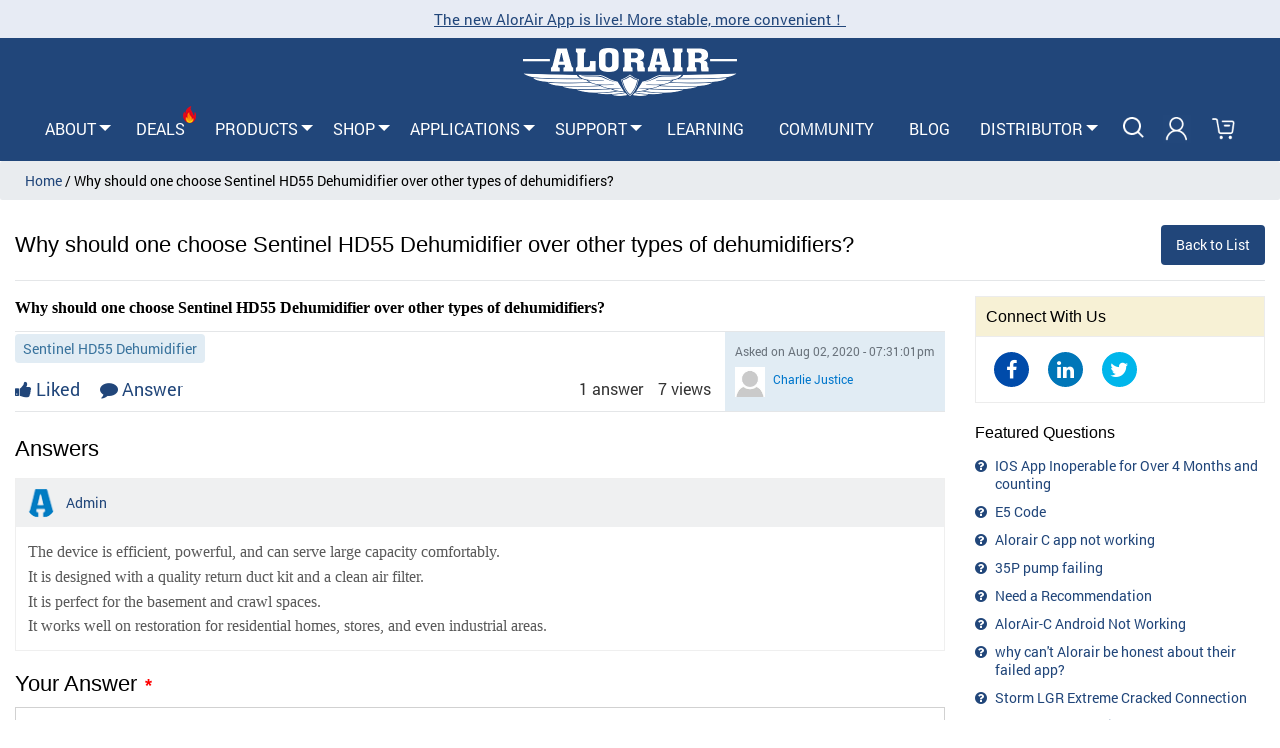

--- FILE ---
content_type: text/css
request_url: https://www.alorair.com/assets/website/css/style2.css
body_size: 2172
content:
.app-header{background-image:url(../images/alorair-dryeasy-app-gai9_02.jpg);background-size:100% 100%;background-position:center center;background-repeat:no-repeat;max-height:417px}.app-header-left{display:inline-block;width:50%;background-color:rgba(0,0,0,.3);padding:20px}.app-header-left p{color:#c1c1c3}.app-header-left h1{font-size:28px;color:#fff;margin:20px 0 20px}.app-header-left h2{font-size:18px;color:#fff;text-transform:uppercase;margin:10px auto}.app-header-left-img{display:inline-block;width:49%;padding:10px 30px}.app-header-left-img img{max-width:60%}.app-header-left-img p{color:#fff;padding:20px}.app-header-right{display:inline-block;width:49%}.quick-guide{padding:50px 40px}.quick-guide h2{font-size:30px;text-align:center;font-weight:600;padding-bottom:50px}.quick-guide>.carousel>.left-carousel-control{position:absolute;top:50%;right:auto;left:0;float:left;padding-left:0}.quick-guide>.carousel>.right-carousel-control{position:absolute;top:50%;right:0;left:auto;padding-right:50px}.quick-guide>.carousel>.right-carousel-control>img{background-color:#b3d4e5;padding:0 13px;border-radius:50%}.quick-guide>.carousel>.left-carousel-control>img{background-color:#b3d4e5;padding:0 13px;border-radius:50%}.app-steps-text ol{margin-top:60px}.app-steps-text>ol>li{margin-left:10px}.quick-guide>.carousel>.carousel-inner>.item>img{float:right}.quick-guide>.carousel>.carousel-inner>.item>.quick-guide-text>.indicators .active{position:absolute;left:82%;top:85%;background-color:#0667b4;display:inline-block;width:10px;height:10px;cursor:pointer;border-radius:10px}.quick-guide>.carousel>.carousel-inner>.item>.quick-guide-text>.indicators .inactive{position:absolute;left:85%;top:85%;display:inline-block;width:10px;height:10px;cursor:pointer;background-color:#b3d4e7;border-radius:10px}.quick-guide>.carousel>.carousel-inner>.item>.quick-guide-text{width:45%;padding:40px;background-color:#fff;box-shadow:0 4px 8px 0 rgba(0,0,0,.2),0 6px 20px 0 rgba(0,0,0,.19);position:absolute;left:50%;transform:translate(-100%,35%)}.quick-guide>.carousel>.carousel-inner>.item>.quick-guide-text h3{font-weight:600;border-bottom:3px solid #0767b3;padding-bottom:10px;width:42%}.quick-guide>.carousel>.carousel-inner>.item>.quick-guide-text p{text-align:justify;line-height:20px}.app-steps{padding:150px 150px 0 150px;background-image:url(../images/alorair-dryeasy-app-gai_02.jpg);background-size:contain;background-position:center top;background-repeat:no-repeat}.app-steps>.app-steps-bg{background-color:#fff;padding:0 50px}.app-steps>.app-steps-bg h2{font-size:44px;text-align:center;font-weight:600;padding-bottom:50px}.app-steps>.app-steps-bg>.carousel>.carousel-inner>.item>img{float:left}.app-steps>.app-steps-bg>.carousel>.carousel-inner>.item>.app-steps-text>.indicators .active{position:absolute;left:82%;top:85%;background-color:#0667b4;display:inline-block;width:10px;height:10px;cursor:pointer;border-radius:10px}.app-steps>.app-steps-bg>.carousel>.carousel-inner>.item>.app-steps-text>.indicators .inactive{position:absolute;left:85%;top:85%;display:inline-block;width:10px;height:10px;cursor:pointer;background-color:#b3d4e7;border-radius:10px}.app-steps-text p{line-height:20px}.app-steps>.app-steps-bg>.carousel>.carousel-inner>.item>.app-steps-text{width:50%;padding:30px;background-color:#fff;position:absolute;left:50%;transform:translate(-10%,40%)}.app-steps>.app-steps-bg>.carousel>.carousel-inner>.item>.app-steps-text h3{font-weight:600;padding-bottom:10px}.app-steps>.app-steps-bg>.carousel>.carousel-inner>.item>.app-steps-text p{text-align:justify}.app-steps>.app-steps-bg>.carousel>.carousel-inner>.item>.app-steps-text>.left-carousel-control{position:absolute;top:80%;right:auto;left:9%;float:left}.app-steps>.app-steps-bg>.carousel>.carousel-inner>.item>.app-steps-text>.left-carousel-control>img{background-color:#0767b3;padding:0 5px;width:30px;height:30px}.app-steps>.app-steps-bg>.carousel>.carousel-inner>.item>.app-steps-text>.right-carousel-control{position:absolute;top:80%;right:auto;left:22%}.app-steps>.app-steps-bg>.carousel>.carousel-inner>.item>.app-steps-text>.right-carousel-control>img{background-color:#b3d4e5;padding:0 5px;width:30px;height:30px}.connection-modes h2{padding:30px;text-align:center;font-size:30px;font-weight:600}.connection-modes>.connection-modes-bg{background-image:url(../images/alorair-dryeasy-app-gai2_10.jpg);background-size:100% 100%;background-position:center center;background-repeat:no-repeat;padding:30px 100px 320px 40px;color:#fff;display:flex;max-height:529px}.connection-modes>.connection-modes-bg>.connection-models-main{padding:20px;display:inline-block;width:35%;background-color:rgba(0,0,0,.7)}.connection-modes>.connection-modes-bg>.connection-models-main h3{font-weight:600}.connection-modes>.connection-modes-bg>.connection-models-options{display:inline-block;width:28%}.connection-modes>.connection-modes-bg>.connection-models-options>.connection-models-wifi{display:inline-block;width:50%;background-color:rgba(0,0,0,.5);text-align:center;padding-top:10px}.connection-modes>.connection-modes-bg>.connection-models-options>.connection-models-direct{display:inline-block;width:50%;background-color:rgba(0,0,0,.7);text-align:center;padding-top:10px}.connection-modes>.connection-modes-bg>.connection-models-options>.connection-models-wifi-text{display:inline-block;width:100%;background-color:rgba(0,0,0,.5);padding:30px 20px 20px 20px}.connection-modes>.connection-modes-bg>.connection-models-options>.connection-models-direct-text{display:inline-block;width:100%;background-color:rgba(0,0,0,.7);padding:30px 20px 20px 20px}.hide{display:none}.pointer{cursor:pointer}.pdf-download{text-align:center;padding-bottom:100px;padding-left:50px;padding-right:50px}.pdf-download h2{text-align:center;font-weight:600;padding:50px;font-size:30px}.pdf-download hr{margin-top:50px;margin-left:0;width:90%;float:left;border:.5px solid #000}.pdf-download li{margin-top:39px;text-transform:uppercase;float:left}.pdf-download>.pdf{width:33%;display:inline-block}.pdf-download>.pdf>p{font-size:16px;padding-top:30px;padding-bottom:20px}.pdf-download>.pdf>a{text-decoration:none;font-size:16px;color:#fff;padding:15px 15px;background-color:#0767b3;border-radius:8px}.pdf-download>.pdf>a:hover{background-color:#000}.pdf-download>.pdf>a>img{width:22px}.pdf-download li a{color:#000;text-decoration:none}.pdf-download li a:hover{color:#0767b3}.demo-video{background-color:#000;padding:50px 100px;text-align:center;position:relative;left:0;top:0;z-index:1}.demo-video h2{color:#fff;font-weight:600;padding-bottom:30px;font-size:30px}.demo-video>.wrapper{position:relative;width:100%}.demo-video>.wrapper>.demo-video-overlay{width:100%;height:100%;position:absolute;left:0;top:0;background-color:rgba(0,0,0,.5);z-index:3}.demo-video>.wrapper>.demo-video-overlay:hover{width:100%;height:100%;position:absolute;left:0;top:0;background-color:rgba(0,0,0,0);z-index:3}.demo-video>.wrapper img{width:100%;height:auto;border-radius:50px}.demo-video>.wrapper iframe{display:none}.demo-video>.wrapper>.play-btn{width:15%;position:absolute;z-index:666;top:50%;left:50%;transform:translate(-50%,-50%);background-color:transparent;border:0}.demo-video>.wrapper>.play-btn:hover{cursor:pointer}.demo-video>.wrapper>.play-btn:focus{outline:0}.precautions{margin:50px 0;padding:50px;background:#2680be;color:#fff;text-align:center}.precautions h2{font-size:30px;font-weight:600;color:#fff}.precautions h4{font-size:20px;font-weight:600;color:#fff}@media only screen and (min-width :320px) and (max-width :800px){.app-header-left{width:100%;padding:50px}.app-header-left h1{font-size:34px}.app-header-left h2{font-size:18px}.app-header-left-img{width:100%;padding:0 0}.app-header-left-img img{width:100px}.app-header-left-img p{color:#fff;padding:15px 0}.app-header-right{width:100%}.quick-guide{padding:50px}.quick-guide h2{font-size:20px;padding-bottom:50px}.quick-guide>.carousel>.left-carousel-control{top:98%;padding-left:10px}.quick-guide>.carousel>.left-carousel-control>img{background-color:#b3d4e5;padding:0 13px;border-radius:50%}.quick-guide>.carousel>.right-carousel-control{top:98%;padding-right:10px}.quick-guide>.carousel>.carousel-inner>.item>img{float:none}.quick-guide>.carousel>.carousel-inner>.item>.quick-guide-text>.indicators .active{visibility:hidden}.quick-guide>.carousel>.carousel-inner>.item>.quick-guide-text>.indicators .inactive{visibility:hidden}.quick-guide>.carousel>.carousel-inner>.item>.quick-guide-text{width:100%;padding:10px;position:relative;transform:translate(-50%,0);box-shadow:none}.quick-guide>.carousel>.carousel-inner>.item>.quick-guide-text h3{width:100%}.app-steps{padding:50px 50px 0 50px}.app-steps>.app-steps-bg{background-color:#fff;padding:5px 10px}.app-steps>.app-steps-bg h2{display:none}.app-steps>.app-steps-bg>.carousel>.carousel-inner>.item>img{position:relative;z-index:2}.app-steps>.app-steps-bg>.carousel>.carousel-inner>.item>.app-steps-text>.indicators .active{display:none}.app-steps>.app-steps-bg>.carousel>.carousel-inner>.item>.app-steps-text>.indicators .inactive{display:none}.app-steps>.app-steps-bg>.carousel>.carousel-inner>.item>.app-steps-text{width:100%;padding:30px 0;position:relative;transform:translate(-50%,0)}.app-steps>.app-steps-bg>.carousel>.carousel-inner>.item>.app-steps-text h3{text-align:center}.app-steps>.app-steps-bg>.carousel>.carousel-inner>.item>.app-steps-text>.left-carousel-control{position:absolute;top:95%;right:auto;left:0;float:left}.app-steps>.app-steps-bg>.carousel>.carousel-inner>.item>.app-steps-text>.right-carousel-control{position:absolute;top:95%;right:auto;left:80%}.connection-modes h2{font-size:24px}.connection-modes>.connection-modes-bg{padding:10px 10px 50px 10px;display:inline-block}.connection-modes>.connection-modes-bg>.connection-models-main{padding:50px;display:inline-block;width:100%;background-color:rgba(0,0,0,.7)}.connection-modes>.connection-modes-bg>.connection-models-main h3{font-weight:600}.connection-modes>.connection-modes-bg>.connection-models-options{display:inline-block;width:100%}.pdf-download{text-align:center;padding-bottom:100px}.pdf-download h2{font-size:24px;padding:10px}.pdf-download hr{margin-top:50px;margin-left:20px;width:50%;float:left;border:.5px solid #000}.pdf-download>.pdf{width:100%;display:inline-block}.pdf-download>.pdf>img{padding-top:30px;width:100px}.pdf-download>.pdf>p{font-size:14px;padding-top:5px;padding-bottom:5px}.pdf-download>.pdf>a{font-size:14px;padding:10px 10px;border-radius:10px}.pdf-download>.pdf>a>img{width:15px}.demo-video{padding:10px 20px}.demo-video h2{font-size:24px;padding-bottom:10px}.demo-video>.demo-video-overlay{top:60px}.precautions{margin:50px 0;padding:10px;background:#2680be;color:#fff;text-align:center}.precautions h2{font-size:24px}.precautions h4{font-size:14px}.precautions p{font-size:12px;text-align:justify}}@media only screen and (min-width :800px) and (max-width :1024px){.app-header-left-img{padding:10px}.app-header-left-img p{padding:10px}.app-header-left-img>img{width:100px}.quick-guide>.carousel>.carousel-inner>.item>.quick-guide-text{width:55%;padding:40px;transform:translate(-50%,10%)}.quick-guide>.carousel>.left-carousel-control>img{background-color:#b3d4e5;padding:0 13px;border-radius:50%}.quick-guide>.carousel>.carousel-inner>.item>.quick-guide-text h3{width:70%}.app-steps{padding:50px 50px 0 50px}.app-steps>.app-steps-bg{padding:50px}.app-steps>.app-steps-bg>.carousel>.carousel-inner>.item>.app-steps-text{width:65%;padding:30px;transform:translate(-15%,15%)}.app-steps>.app-steps-bg>.carousel>.carousel-inner>.item>img{width:40%}.app-steps>.app-steps-bg>.carousel>.carousel-inner>.item>.app-steps-text>.left-carousel-control{top:90%;right:auto;left:10%}.app-steps>.app-steps-bg>.carousel>.carousel-inner>.item>.app-steps-text>.right-carousel-control{top:90%;right:auto;left:25%}.app-steps>.app-steps-bg>.carousel>.carousel-inner>.item>.app-steps-text>.indicators .active{left:80%;top:93%}.app-steps>.app-steps-bg>.carousel>.carousel-inner>.item>.app-steps-text>.indicators .inactive{left:85%;top:93%}.connection-modes>.connection-modes-bg>.connection-models-main{width:55%}.connection-modes>.connection-modes-bg>.connection-models-options{display:inline-block;width:45%}.pdf-download hr{width:60%}.demo-video{padding:100px}}@media only screen and (min-width :1024px) and (max-width :1324px){.quick-guide>.carousel>.carousel-inner>.item>.quick-guide-text{width:65%;transform:translate(-50%,30%)}.quick-guide>.carousel>.left-carousel-control>img{background-color:#b3d4e5;padding:0 13px;border-radius:50%}.app-steps>.app-steps-bg>.carousel>.carousel-inner>.item>.app-steps-text{width:65%;padding:30px;transform:translate(-15%,15%)}.app-steps>.app-steps-bg>.carousel>.carousel-inner>.item>img{width:40%}.app-steps>.app-steps-bg>.carousel>.carousel-inner>.item>.app-steps-text>.left-carousel-control{top:90%;right:auto;left:10%}.app-steps>.app-steps-bg>.carousel>.carousel-inner>.item>.app-steps-text>.right-carousel-control{top:90%;right:auto;left:25%}.app-steps>.app-steps-bg>.carousel>.carousel-inner>.item>.app-steps-text>.indicators .active{left:80%;top:93%}.app-steps>.app-steps-bg>.carousel>.carousel-inner>.item>.app-steps-text>.indicators .inactive{left:85%;top:93%}.connection-modes>.connection-modes-bg>.connection-models-main{width:45%}.connection-modes>.connection-modes-bg>.connection-models-options{display:inline-block;width:35%}.pdf-download hr{width:70%}}@media only screen and (min-width :1324px) and (max-width :1424px){.quick-guide>.carousel>.carousel-inner>.item>.quick-guide-text{width:55%;transform:translate(-70%,60%)}.app-steps>.app-steps-bg>.carousel>.carousel-inner>.item>.app-steps-text{width:55%;padding:30px;transform:translate(-15%,85%)}.app-steps>.app-steps-bg>.carousel>.carousel-inner>.item>img{width:35%}.app-steps>.app-steps-bg>.carousel>.carousel-inner>.item>.app-steps-text>.left-carousel-control{top:90%;right:auto;left:10%}.app-steps>.app-steps-bg>.carousel>.carousel-inner>.item>.app-steps-text>.right-carousel-control{top:90%;right:auto;left:25%}.app-steps>.app-steps-bg>.carousel>.carousel-inner>.item>.app-steps-text>.indicators .active{left:80%;top:93%}.app-steps>.app-steps-bg>.carousel>.carousel-inner>.item>.app-steps-text>.indicators .inactive{left:85%;top:93%}.connection-modes>.connection-modes-bg>.connection-models-main{width:35%}.connection-modes>.connection-modes-bg>.connection-models-options{display:inline-block;width:25%}.pdf-download hr{width:70%}}

--- FILE ---
content_type: text/css
request_url: https://www.alorair.com/vendor/unisharp/laravel-ckeditor/plugins/tableselection/styles/tableselection.css
body_size: 43
content:
.cke_table-faked-selection-editor *::selection, table[data-cke-table-faked-selection-table] *::selection {
	background: transparent;
}

.cke_table-faked-selection-editor {
	/* With love, dedicated for Chrome, until https://bugs.chromium.org/p/chromium/issues/detail?id=702610 is resolved.
	It will force repaint (without reflow) so that selection is properly displayed.	*/
	transform: translateZ( 0 );
}

.cke_table-faked-selection {
	background: darkgray !important;
	color: black;
}
.cke_table-faked-selection a {
	color: black;
}
.cke_editable:focus .cke_table-faked-selection {
	/* We have to use !important here, as td might specify it's own background, thus table selection
	would not be visible. */
	background: #0076cb !important;
	color: white;
}
.cke_editable:focus .cke_table-faked-selection a {
	color: white;
}
.cke_table-faked-selection::-moz-selection, .cke_table-faked-selection ::-moz-selection {
	background: transparent;
}
.cke_table-faked-selection::selection, .cke_table-faked-selection ::selection {
	background: transparent;
}


--- FILE ---
content_type: application/javascript; charset=utf-8
request_url: https://www.alorair.com/vendor/unisharp/laravel-ckeditor/plugins/iframe/plugin.js?t=H7HG
body_size: 574
content:
/*
 Copyright (c) 2003-2017, CKSource - Frederico Knabben. All rights reserved.
 For licensing, see LICENSE.md or http://ckeditor.com/license
*/
(function(){CKEDITOR.plugins.add("iframe",{requires:"dialog,fakeobjects",lang:"af,ar,az,bg,bn,bs,ca,cs,cy,da,de,de-ch,el,en,en-au,en-ca,en-gb,eo,es,es-mx,et,eu,fa,fi,fo,fr,fr-ca,gl,gu,he,hi,hr,hu,id,is,it,ja,ka,km,ko,ku,lt,lv,mk,mn,ms,nb,nl,no,oc,pl,pt,pt-br,ro,ru,si,sk,sl,sq,sr,sr-latn,sv,th,tr,tt,ug,uk,vi,zh,zh-cn",icons:"iframe",hidpi:!0,onLoad:function(){CKEDITOR.addCss("img.cke_iframe{background-image: url("+CKEDITOR.getUrl(this.path+"images/placeholder.png")+");background-position: center center;background-repeat: no-repeat;border: 1px solid #a9a9a9;width: 80px;height: 80px;}")},
init:function(a){var b=a.lang.iframe,c="iframe[align,longdesc,frameborder,height,name,scrolling,src,title,width]";a.plugins.dialogadvtab&&(c+=";iframe"+a.plugins.dialogadvtab.allowedContent({id:1,classes:1,styles:1}));CKEDITOR.dialog.add("iframe",this.path+"dialogs/iframe.js");a.addCommand("iframe",new CKEDITOR.dialogCommand("iframe",{allowedContent:c,requiredContent:"iframe"}));a.ui.addButton&&a.ui.addButton("Iframe",{label:b.toolbar,command:"iframe",toolbar:"insert,80"});a.on("doubleclick",function(a){var b=
a.data.element;b.is("img")&&"iframe"==b.data("cke-real-element-type")&&(a.data.dialog="iframe")});a.addMenuItems&&a.addMenuItems({iframe:{label:b.title,command:"iframe",group:"image"}});a.contextMenu&&a.contextMenu.addListener(function(a){if(a&&a.is("img")&&"iframe"==a.data("cke-real-element-type"))return{iframe:CKEDITOR.TRISTATE_OFF}})},afterInit:function(a){var b=a.dataProcessor;(b=b&&b.dataFilter)&&b.addRules({elements:{iframe:function(b){return a.createFakeParserElement(b,"cke_iframe","iframe",
!0)}}})}})})();

--- FILE ---
content_type: application/javascript; charset=utf-8
request_url: https://www.alorair.com/vendor/unisharp/laravel-ckeditor/config.js?t=H7HG
body_size: 561
content:
/**
 * @license Copyright (c) 2003-2017, CKSource - Frederico Knabben. All rights reserved.
 * For licensing, see LICENSE.md or http://ckeditor.com/license
 */

CKEDITOR.editorConfig = function( config ) {
	// Define changes to default configuration here.
	// For complete reference see:
	// http://docs.ckeditor.com/#!/api/CKEDITOR.config

	// The toolbar groups arrangement, optimized for two toolbar rows.
	config.toolbarGroups = [
		{ name: 'clipboard',   groups: [ 'clipboard', 'undo' ] },
		{ name: 'editing',     groups: [ 'find', 'selection', 'spellchecker' ] },
		{ name: 'links' },
		{ name: 'insert' },
		{ name: 'forms' },
		{ name: 'tools' },
		{ name: 'document',	   groups: [ 'mode', 'document', 'doctools' ] },
		{ name: 'others' },
		'/',
		{ name: 'basicstyles', groups: [ 'basicstyles', 'cleanup' ] },
		{ name: 'paragraph',   groups: [ 'list', 'indent', 'blocks', 'align', 'bidi' ] },
		{ name: 'styles' },
		{ name: 'colors' },
		{ name: 'about' }
	];

	// Remove some buttons provided by the standard plugins, which are
	// not needed in the Standard(s) toolbar.
	config.removeButtons = 'Underline,Subscript,Superscript';

	// Set the most common block elements.
	config.format_tags = 'p;h1;h2;h3;pre';

	// Simplify the dialog windows.
	config.removeDialogTabs = 'image:advanced;link:advanced';
	
	config.extraPlugins = 'iframe,font';
	config.extraAllowedContent = 'iframe[*]';
	
	config.filebrowserBrowseUrl = 'https://www.alorair.com/public/images/kcfinder/browse.php?opener=ckeditor&type=files';
    config.filebrowserImageBrowseUrl = 'https://www.alorair.com/public/images/kcfinder/browse.php?opener=ckeditor&type=images';
    config.filebrowserFlashBrowseUrl = 'https://www.alorair.com/public/images/kcfinder/browse.php?opener=ckeditor&type=flash';
    config.filebrowserUploadUrl = 'https://www.alorair.com/public/images/kcfinder/upload.php?opener=ckeditor&type=files';
    config.filebrowserImageUploadUrl = 'https://www.alorair.com/public/images/kcfinder/upload.php?opener=ckeditor&type=images';
    config.filebrowserFlashUploadUrl = 'https://www.alorair.com/public/images/kcfinder/upload.php?opener=ckeditor&type=flash';
};


--- FILE ---
content_type: application/javascript; charset=utf-8
request_url: https://www.alorair.com/vendor/unisharp/laravel-ckeditor/plugins/iframe/lang/en.js?t=H7HG
body_size: -299
content:
CKEDITOR.plugins.setLang("iframe","en",{border:"Show frame border",noUrl:"Please type the iframe URL",scrolling:"Enable scrollbars",title:"IFrame Properties",toolbar:"IFrame"});